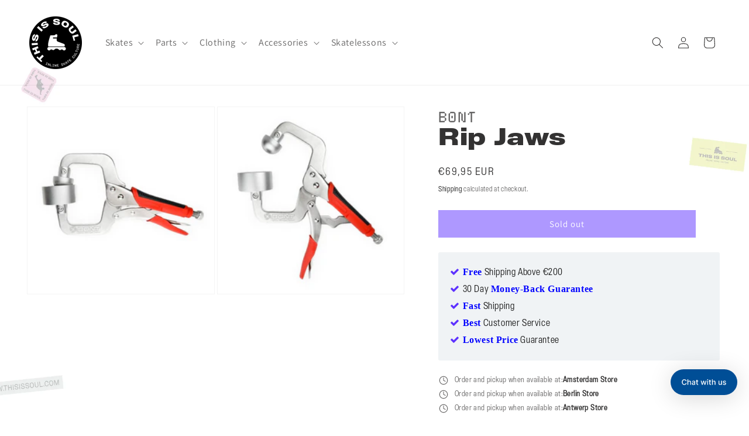

--- FILE ---
content_type: text/html; charset=utf-8
request_url: https://www.thisissoul.com/variants/42507454972138/?section_id=pickup-availability
body_size: 586
content:
<div id="shopify-section-pickup-availability" class="shopify-section">
<pickup-availability-preview class="pickup-availability-preview">
    <div class="pickup-availability-info">
      <p class="caption-large pickup-line"><svg
  class="icon icon-time"
  width="18"
  height="18"
  viewBox="0 0 24 24"
  fill="none"
  xmlns="http://www.w3.org/2000/svg"
  aria-hidden="true"
  focusable="false"
>
  <circle cx="12" cy="12" r="9" stroke="currentColor" stroke-width="1.5"/>
  <path d="M12 6v6l4 2" stroke="currentColor" stroke-width="1.5" stroke-linecap="round" stroke-linejoin="round"/>
</svg>
          <span class="pickup-text">
            <span class="pickup-label">Order and pickup when available at:</span>
            <a class="pickup-store-link" href="https://www.thisissoul.com/pages/amsterdam">Amsterdam Store</a>
          </span></p><p class="caption-large pickup-line"><svg
  class="icon icon-time"
  width="18"
  height="18"
  viewBox="0 0 24 24"
  fill="none"
  xmlns="http://www.w3.org/2000/svg"
  aria-hidden="true"
  focusable="false"
>
  <circle cx="12" cy="12" r="9" stroke="currentColor" stroke-width="1.5"/>
  <path d="M12 6v6l4 2" stroke="currentColor" stroke-width="1.5" stroke-linecap="round" stroke-linejoin="round"/>
</svg>
          <span class="pickup-text">
            <span class="pickup-label">Order and pickup when available at:</span>
            <a class="pickup-store-link" href="https://www.thisissoul.com/pages/berlin">Berlin Store</a>
          </span></p><p class="caption-large pickup-line"><svg
  class="icon icon-time"
  width="18"
  height="18"
  viewBox="0 0 24 24"
  fill="none"
  xmlns="http://www.w3.org/2000/svg"
  aria-hidden="true"
  focusable="false"
>
  <circle cx="12" cy="12" r="9" stroke="currentColor" stroke-width="1.5"/>
  <path d="M12 6v6l4 2" stroke="currentColor" stroke-width="1.5" stroke-linecap="round" stroke-linejoin="round"/>
</svg>
          <span class="pickup-text">
            <span class="pickup-label">Order and pickup when available at:</span>
            <a class="pickup-store-link" href="https://www.thisissoul.com/pages/antwerp-store">Antwerp Store</a>
          </span></p>
    </div>
  </pickup-availability-preview>

  <pickup-availability-drawer
    class="gradient"
    tabindex="-1"
    role="dialog"
    aria-modal="true"
    aria-labelledby="PickupAvailabilityHeading"
  >
    <div class="pickup-availability-header">
      <h2 class="h3 pickup-availability-drawer-title" id="PickupAvailabilityHeading">
        Rip Jaws
      </h2>
      <button class="pickup-availability-drawer-button" type="button" aria-label="Close"><svg
  xmlns="http://www.w3.org/2000/svg"
  aria-hidden="true"
  focusable="false"
  class="icon icon-close"
  fill="none"
  viewBox="0 0 18 17"
>
  <path d="M.865 15.978a.5.5 0 00.707.707l7.433-7.431 7.579 7.282a.501.501 0 00.846-.37.5.5 0 00-.153-.351L9.712 8.546l7.417-7.416a.5.5 0 10-.707-.708L8.991 7.853 1.413.573a.5.5 0 10-.693.72l7.563 7.268-7.418 7.417z" fill="currentColor">
</svg>
</button>
    </div><ul class="pickup-availability-list list-unstyled" role="list" data-store-availability-drawer-content><li class="pickup-availability-list__item">
          <h3 class="h4">Amsterdam Store</h3>

          <p class="pickup-availability-preview caption-large"><svg
  class="icon icon-time"
  width="18"
  height="18"
  viewBox="0 0 24 24"
  fill="none"
  xmlns="http://www.w3.org/2000/svg"
  aria-hidden="true"
  focusable="false"
>
  <circle cx="12" cy="12" r="9" stroke="currentColor" stroke-width="1.5"/>
  <path d="M12 6v6l4 2" stroke="currentColor" stroke-width="1.5" stroke-linecap="round" stroke-linejoin="round"/>
</svg> Order and pickup when available</p>

          <address class="pickup-availability-address">
            Overtoom 327
            <p class="pickup-availability-address__more">
              <a href="https://www.thisissoul.com/pages/amsterdam">Store information</a>
            </p>
          </address>
        </li><li class="pickup-availability-list__item">
          <h3 class="h4">Berlin Store</h3>

          <p class="pickup-availability-preview caption-large"><svg
  class="icon icon-time"
  width="18"
  height="18"
  viewBox="0 0 24 24"
  fill="none"
  xmlns="http://www.w3.org/2000/svg"
  aria-hidden="true"
  focusable="false"
>
  <circle cx="12" cy="12" r="9" stroke="currentColor" stroke-width="1.5"/>
  <path d="M12 6v6l4 2" stroke="currentColor" stroke-width="1.5" stroke-linecap="round" stroke-linejoin="round"/>
</svg> Order and pickup when available</p>

          <address class="pickup-availability-address">
            Danziger Straße 31
            <p class="pickup-availability-address__more">
              <a href="https://www.thisissoul.com/pages/berlin">Store information</a>
            </p>
          </address>
        </li><li class="pickup-availability-list__item">
          <h3 class="h4">Antwerp Store</h3>

          <p class="pickup-availability-preview caption-large"><svg
  class="icon icon-time"
  width="18"
  height="18"
  viewBox="0 0 24 24"
  fill="none"
  xmlns="http://www.w3.org/2000/svg"
  aria-hidden="true"
  focusable="false"
>
  <circle cx="12" cy="12" r="9" stroke="currentColor" stroke-width="1.5"/>
  <path d="M12 6v6l4 2" stroke="currentColor" stroke-width="1.5" stroke-linecap="round" stroke-linejoin="round"/>
</svg> Order and pickup when available</p>

          <address class="pickup-availability-address">
            Mechelsesteenweg 128, Edegem
            <p class="pickup-availability-address__more">
              <a href="https://www.thisissoul.com/pages/antwerp-store">Store information</a>
            </p>
          </address>
        </li></ul>
  </pickup-availability-drawer></div>

--- FILE ---
content_type: text/javascript; charset=utf-8
request_url: https://www.thisissoul.com/products/bont-rip-jaws.js
body_size: 325
content:
{"id":7595411013866,"title":"Rip Jaws","handle":"bont-rip-jaws","description":"\u003cmeta charset=\"utf-8\"\u003e\n\u003cdiv data-mce-fragment=\"1\"\u003eThe Bont \u003cspan data-mce-fragment=\"1\"\u003e\u003cspan class=\"il\" data-mce-fragment=\"1\"\u003eRip\u003c\/span\u003e\u003c\/span\u003e \u003cspan data-mce-fragment=\"1\"\u003e\u003cspan class=\"il\" data-mce-fragment=\"1\"\u003eJaws\u003c\/span\u003e\u003c\/span\u003e hot spot removal tool removes hotspots from your boots. A hot spot is an area of discomfort in your boot. Carbon fiber and fiberglass boots only have a very thin layer of padding between your foot and the hard carbon fiber. Sometimes blisters can occur and the\u003cspan data-mce-fragment=\"1\"\u003e \u003c\/span\u003e\u003cspan class=\"il\" data-mce-fragment=\"1\"\u003eRip\u003c\/span\u003e\u003cspan data-mce-fragment=\"1\"\u003e \u003c\/span\u003e\u003cspan class=\"il\" data-mce-fragment=\"1\"\u003eJaws\u003c\/span\u003e has been designed to push the area of discomfort out to make the boot comfortable to skate in. \u003cbr\u003e\n\u003c\/div\u003e\n\u003cdiv data-mce-fragment=\"1\"\u003e\u003cbr data-mce-fragment=\"1\"\u003e\u003c\/div\u003e\n\u003cdiv data-mce-fragment=\"1\"\u003eInstructions:\u003c\/div\u003e\n\u003cdiv data-mce-fragment=\"1\"\u003e1) Remove the laces from your skates\u003c\/div\u003e\n\u003cdiv data-mce-fragment=\"1\"\u003e2) Heat the area of discomfort with a hairdryer for about 5 minutes or in the oven. Refer to your boot manufacturer's heat molding instructions.\u003cspan data-mce-fragment=\"1\"\u003e \u003c\/span\u003e\n\u003c\/div\u003e\n\u003cdiv data-mce-fragment=\"1\"\u003e3) Open the\u003cspan data-mce-fragment=\"1\"\u003e \u003c\/span\u003e\u003cspan class=\"il\" data-mce-fragment=\"1\"\u003eRip\u003c\/span\u003e\u003cspan data-mce-fragment=\"1\"\u003e \u003c\/span\u003e\u003cspan class=\"il\" data-mce-fragment=\"1\"\u003eJaws\u003c\/span\u003e\u003cspan data-mce-fragment=\"1\"\u003e \u003c\/span\u003eand use the knob at the end of the handle to open it up widely. \u003c\/div\u003e\n\u003cdiv data-mce-fragment=\"1\"\u003e4) Put the\u003cspan data-mce-fragment=\"1\"\u003e \u003c\/span\u003e\u003cspan class=\"il\" data-mce-fragment=\"1\"\u003eRip\u003c\/span\u003e\u003cspan data-mce-fragment=\"1\"\u003e \u003c\/span\u003e\u003cspan class=\"il\" data-mce-fragment=\"1\"\u003eJaws\u003c\/span\u003e over the problem area and use the same knob to tighten the screw. \u003c\/div\u003e\n\u003cdiv data-mce-fragment=\"1\"\u003e5) Pull the handles together so it locks in place. \u003c\/div\u003e\n\u003cdiv data-mce-fragment=\"1\"\u003e6) Wait a few minutes for the boot to cool and then unlock the\u003cspan data-mce-fragment=\"1\"\u003e \u003c\/span\u003e\u003cspan class=\"il\" data-mce-fragment=\"1\"\u003eRip\u003c\/span\u003e\u003cspan data-mce-fragment=\"1\"\u003e \u003c\/span\u003e\u003cspan class=\"il\" data-mce-fragment=\"1\"\u003eJaws\u003c\/span\u003e\n\u003c\/div\u003e\n\u003cdiv data-mce-fragment=\"1\"\u003eYou can do this process again if need be. \u003c\/div\u003e\n\u003cdiv data-mce-fragment=\"1\"\u003eRemember that if you have a blister or a painful spot on your foot, it's best to let it heal before testing the boot because your foot will still feel painful if it has not healed. \u003c\/div\u003e\n\u003cdiv data-mce-fragment=\"1\"\u003e\u003c\/div\u003e\n\u003cdiv data-mce-fragment=\"1\"\u003esold per piece\u003c\/div\u003e","published_at":"2022-02-18T01:02:48+01:00","created_at":"2022-02-18T01:02:46+01:00","vendor":"Bont","type":"Accessories","tags":["Maintenance"],"price":6995,"price_min":6995,"price_max":6995,"available":false,"price_varies":false,"compare_at_price":null,"compare_at_price_min":0,"compare_at_price_max":0,"compare_at_price_varies":false,"variants":[{"id":42507454972138,"title":"Default Title","option1":"Default Title","option2":null,"option3":null,"sku":"bont 54972138","requires_shipping":true,"taxable":true,"featured_image":null,"available":false,"name":"Rip Jaws","public_title":null,"options":["Default Title"],"price":6995,"weight":0,"compare_at_price":null,"inventory_management":"shopify","barcode":"54972138","requires_selling_plan":false,"selling_plan_allocations":[]}],"images":["\/\/cdn.shopify.com\/s\/files\/1\/0414\/7563\/7403\/products\/RipJaws-1_1000.jpg?v=1645142569","\/\/cdn.shopify.com\/s\/files\/1\/0414\/7563\/7403\/products\/RipJaws-2_1000.jpg?v=1645142569"],"featured_image":"\/\/cdn.shopify.com\/s\/files\/1\/0414\/7563\/7403\/products\/RipJaws-1_1000.jpg?v=1645142569","options":[{"name":"Title","position":1,"values":["Default Title"]}],"url":"\/products\/bont-rip-jaws","media":[{"alt":null,"id":29254449397994,"position":1,"preview_image":{"aspect_ratio":1.0,"height":1000,"width":1000,"src":"https:\/\/cdn.shopify.com\/s\/files\/1\/0414\/7563\/7403\/products\/RipJaws-1_1000.jpg?v=1645142569"},"aspect_ratio":1.0,"height":1000,"media_type":"image","src":"https:\/\/cdn.shopify.com\/s\/files\/1\/0414\/7563\/7403\/products\/RipJaws-1_1000.jpg?v=1645142569","width":1000},{"alt":null,"id":29254449430762,"position":2,"preview_image":{"aspect_ratio":1.0,"height":1000,"width":1000,"src":"https:\/\/cdn.shopify.com\/s\/files\/1\/0414\/7563\/7403\/products\/RipJaws-2_1000.jpg?v=1645142569"},"aspect_ratio":1.0,"height":1000,"media_type":"image","src":"https:\/\/cdn.shopify.com\/s\/files\/1\/0414\/7563\/7403\/products\/RipJaws-2_1000.jpg?v=1645142569","width":1000}],"requires_selling_plan":false,"selling_plan_groups":[]}